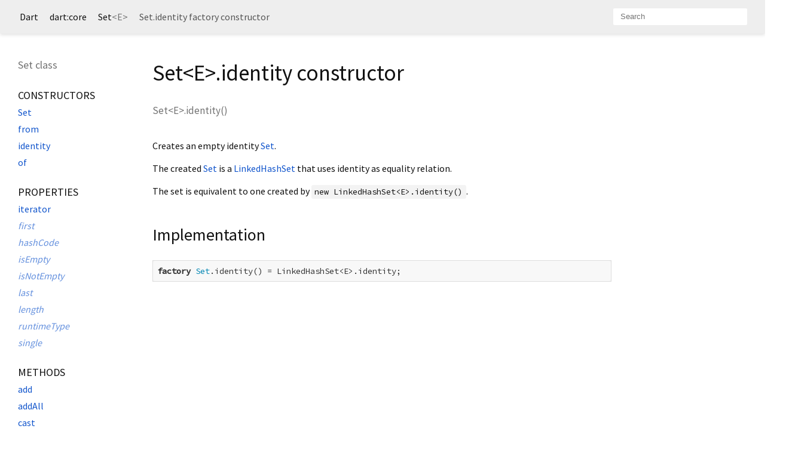

--- FILE ---
content_type: text/html
request_url: https://api.dart.dev/stable/2.1.0/dart-core/Set/Set.identity.html
body_size: 2054
content:
<!DOCTYPE html>
<html lang="en">
<head>
  <meta charset="utf-8">
  <meta http-equiv="X-UA-Compatible" content="IE=edge">
  <meta name="viewport" content="width=device-width, initial-scale=1">
  <meta name="description" content="API docs for the Set.identity constructor from the Class Set class from the dart:core library, for the Dart programming language.">
  <title>Set.identity constructor - Set class - dart:core library - Dart API</title>
  <link rel="canonical" href="https://api.dart.dev/">
  <!-- required because all the links are pseudo-absolute -->
  <base href="../..">

  <link href="https://fonts.googleapis.com/css?family=Source+Code+Pro:500,400i,400,300|Source+Sans+Pro:400,300,700" rel="stylesheet">
  <link rel="stylesheet" href="static-assets/github.css">
  <link rel="stylesheet" href="static-assets/styles.css">
  <link rel="icon" href="static-assets/favicon.png">

<!-- Google tag (gtag.js) -->
<script async src="https://www.googletagmanager.com/gtag/js?id=G-VVQ8908SJ5"></script>
<script>
window.dataLayer = window.dataLayer || [];
function gtag(){dataLayer.push(arguments);}
gtag('js', new Date());

gtag('config', 'G-VVQ8908SJ5');
</script>
<link rel="preconnect" href="https://fonts.googleapis.com">
<link rel="preconnect" href="https://fonts.gstatic.com" crossorigin>
<link rel="preload" href="https://fonts.googleapis.com/css2?family=Google+Sans+Text:wght@400&family=Google+Sans:wght@500&display=swap" as="style">
<link rel="stylesheet" href="https://fonts.googleapis.com/css2?family=Google+Sans+Text:wght@400&family=Google+Sans:wght@500&display=swap">
<link rel="stylesheet" href="https://www.gstatic.com/glue/cookienotificationbar/cookienotificationbar.min.css">
</head>

<body>

<div id="overlay-under-drawer"></div>

<header id="title">
  <button id="sidenav-left-toggle" type="button">&nbsp;</button>
  <ol class="breadcrumbs gt-separated dark hidden-xs">
    <li><a href="index.html">Dart</a></li>
    <li><a href="dart-core/dart-core-library.html">dart:core</a></li>
    <li><a href="dart-core/Set-class.html">Set<span class="signature">&lt;<wbr><span class="type-parameter">E</span>&gt;</span></a></li>
    <li class="self-crumb">Set.identity factory constructor</li>
  </ol>
  <div class="self-name">Set.identity</div>
  <form class="search navbar-right" role="search">
    <input type="text" id="search-box" autocomplete="off" disabled class="form-control typeahead" placeholder="Loading search...">
  </form>
</header>

<main>

  <div class="col-xs-6 col-sm-3 col-md-2 sidebar sidebar-offcanvas-left">
    <h5>Set class</h5>
    <ol>
      <li class="section-title"><a href="dart-core/Set-class.html#constructors">Constructors</a></li>
      <li><a href="dart-core/Set/Set.html">Set</a></li>
      <li><a href="dart-core/Set/Set.from.html">from</a></li>
      <li><a href="dart-core/Set/Set.identity.html">identity</a></li>
      <li><a href="dart-core/Set/Set.of.html">of</a></li>
    
      <li class="section-title">
        <a href="dart-core/Set-class.html#instance-properties">Properties</a>
      </li>
      <li><a href="dart-core/Set/iterator.html">iterator</a></li>
      <li class="inherited"><a href="dart-core/Iterable/first.html">first</a></li>
      <li class="inherited"><a href="dart-core/Object/hashCode.html">hashCode</a></li>
      <li class="inherited"><a href="dart-core/Iterable/isEmpty.html">isEmpty</a></li>
      <li class="inherited"><a href="dart-core/Iterable/isNotEmpty.html">isNotEmpty</a></li>
      <li class="inherited"><a href="dart-core/Iterable/last.html">last</a></li>
      <li class="inherited"><a href="dart-core/Iterable/length.html">length</a></li>
      <li class="inherited"><a href="dart-core/Object/runtimeType.html">runtimeType</a></li>
      <li class="inherited"><a href="dart-core/Iterable/single.html">single</a></li>
    
      <li class="section-title"><a href="dart-core/Set-class.html#instance-methods">Methods</a></li>
      <li><a href="dart-core/Set/add.html">add</a></li>
      <li><a href="dart-core/Set/addAll.html">addAll</a></li>
      <li><a href="dart-core/Set/cast.html">cast</a></li>
      <li><a href="dart-core/Set/clear.html">clear</a></li>
      <li><a href="dart-core/Set/contains.html">contains</a></li>
      <li><a href="dart-core/Set/containsAll.html">containsAll</a></li>
      <li><a href="dart-core/Set/difference.html">difference</a></li>
      <li><a href="dart-core/Set/intersection.html">intersection</a></li>
      <li><a href="dart-core/Set/lookup.html">lookup</a></li>
      <li><a href="dart-core/Set/remove.html">remove</a></li>
      <li><a href="dart-core/Set/removeAll.html">removeAll</a></li>
      <li><a href="dart-core/Set/removeWhere.html">removeWhere</a></li>
      <li><a href="dart-core/Set/retainAll.html">retainAll</a></li>
      <li><a href="dart-core/Set/retainWhere.html">retainWhere</a></li>
      <li><a href="dart-core/Set/toSet.html">toSet</a></li>
      <li><a href="dart-core/Set/union.html">union</a></li>
      <li class="inherited"><a href="dart-core/Iterable/any.html">any</a></li>
      <li class="inherited"><a href="dart-core/Iterable/elementAt.html">elementAt</a></li>
      <li class="inherited"><a href="dart-core/Iterable/every.html">every</a></li>
      <li class="inherited"><a href="dart-core/Iterable/expand.html">expand</a></li>
      <li class="inherited"><a href="dart-core/Iterable/firstWhere.html">firstWhere</a></li>
      <li class="inherited"><a href="dart-core/Iterable/fold.html">fold</a></li>
      <li class="inherited"><a href="dart-core/Iterable/followedBy.html">followedBy</a></li>
      <li class="inherited"><a href="dart-core/Iterable/forEach.html">forEach</a></li>
      <li class="inherited"><a href="dart-core/Iterable/join.html">join</a></li>
      <li class="inherited"><a href="dart-core/Iterable/lastWhere.html">lastWhere</a></li>
      <li class="inherited"><a href="dart-core/Iterable/map.html">map</a></li>
      <li class="inherited"><a href="dart-core/Object/noSuchMethod.html">noSuchMethod</a></li>
      <li class="inherited"><a href="dart-core/Iterable/reduce.html">reduce</a></li>
      <li class="inherited"><a href="dart-core/Iterable/singleWhere.html">singleWhere</a></li>
      <li class="inherited"><a href="dart-core/Iterable/skip.html">skip</a></li>
      <li class="inherited"><a href="dart-core/Iterable/skipWhile.html">skipWhile</a></li>
      <li class="inherited"><a href="dart-core/Iterable/take.html">take</a></li>
      <li class="inherited"><a href="dart-core/Iterable/takeWhile.html">takeWhile</a></li>
      <li class="inherited"><a href="dart-core/Iterable/toList.html">toList</a></li>
      <li class="inherited"><a href="dart-core/Iterable/toString.html">toString</a></li>
      <li class="inherited"><a href="dart-core/Iterable/where.html">where</a></li>
      <li class="inherited"><a href="dart-core/Iterable/whereType.html">whereType</a></li>
    
      <li class="section-title inherited"><a href="dart-core/Set-class.html#operators">Operators</a></li>
      <li class="inherited"><a href="dart-core/Object/operator_equals.html">operator ==</a></li>
    
    
      <li class="section-title"><a href="dart-core/Set-class.html#static-methods">Static methods</a></li>
      <li><a href="dart-core/Set/castFrom.html">castFrom</a></li>
    
    </ol>
  </div><!--/.sidebar-offcanvas-left-->

  <div class="col-xs-12 col-sm-9 col-md-8 main-content">
    <h1>Set&lt;<wbr><span class="type-parameter">E</span>&gt;.identity constructor</h1>

    <section class="multi-line-signature">
      
      <span class="name ">Set&lt;<wbr><span class="type-parameter">E</span>&gt;.identity</span>(<wbr>)
    </section>

    <section class="desc markdown">
      <p>Creates an empty identity <a href="dart-core/Set-class.html">Set</a>.</p>
<p>The created <a href="dart-core/Set-class.html">Set</a> is a <a href="dart-collection/LinkedHashSet-class.html">LinkedHashSet</a> that uses identity as equality
relation.</p>
<p>The set is equivalent to one created by <code>new LinkedHashSet&lt;E&gt;.identity()</code>.</p>
    </section>
    
    <section class="summary source-code" id="source">
      <h2><span>Implementation</span> </h2>
      <pre class="language-dart"><code class="language-dart">factory Set.identity() = LinkedHashSet&lt;E&gt;.identity;</code></pre>
    </section>

  </div> <!-- /.main-content -->

  <div class="col-xs-6 col-sm-6 col-md-2 sidebar sidebar-offcanvas-right">
  </div><!--/.sidebar-offcanvas-->

</main>

<footer>
  <span class="no-break">
    Dart
      2.1.0
  </span>
  <span class="glue-footer">
    <span class="no-break">
      | <a href="https://dart.dev/terms" title="Terms of use">Terms</a>
    </span>
    <span class="no-break">
      | <a href="https://policies.google.com/privacy" target="_blank" rel="noopener" title="Privacy policy" class="no-automatic-external">Privacy</a>
    </span>
    <span class="no-break">
      | <a href="https://dart.dev/security" title="Security philosophy and practices">Security</a>
    </span>

    <div class="copyright" style="font-size: 0.9em; color: darkgrey; margin-top: 0.5em;">
      Except as otherwise noted, this site is licensed under a
      <a style="color: darkgrey;" href="https://creativecommons.org/licenses/by/4.0/">
        Creative Commons Attribution 4.0 International License</a>
      and code samples are licensed under the
      <a style="color: darkgrey;" href="https://opensource.org/licenses/BSD-3-Clause" class="no-automatic-external">
        3-Clause BSD License</a>
    </div>
  </span>
</footer>

<script src="https://ajax.googleapis.com/ajax/libs/jquery/3.2.1/jquery.min.js"></script>
<script src="static-assets/typeahead.bundle.min.js"></script>
<script src="static-assets/highlight.pack.js"></script>
<script src="static-assets/URI.js"></script>
<script src="static-assets/script.js"></script>








<button aria-hidden="true" class="glue-footer__link glue-cookie-notification-bar-control">
  Cookies management controls
</button>
<script src="https://www.gstatic.com/glue/cookienotificationbar/cookienotificationbar.min.js" data-glue-cookie-notification-bar-category="2B">
</script>
    </body></html>

--- FILE ---
content_type: text/javascript
request_url: https://api.dart.dev/stable/2.1.0/static-assets/script.js
body_size: 1071
content:

function initSideNav() {
  var leftNavToggle = document.getElementById('sidenav-left-toggle');
  var leftDrawer = document.querySelector('.sidebar-offcanvas-left');
  var overlay = document.getElementById('overlay-under-drawer');

  function toggleBoth() {
    if (leftDrawer) {
      leftDrawer.classList.toggle('active');
    }

    if (overlay) {
      overlay.classList.toggle('active');
    }
  }

  if (overlay) {
    overlay.addEventListener('click', function(e) {
      toggleBoth();
    });
  }

  if (leftNavToggle) {
    leftNavToggle.addEventListener('click', function(e) {
      toggleBoth();
    });
  }
}

function initSearch(name) {
  var searchIndex;  // the JSON data

  var weights = {
    'library' : 2,
    'class' : 2,
    'typedef' : 3,
    'method' : 4,
    'accessor' : 4,
    'operator' : 4,
    'property' : 4,
    'constructor' : 4
  };

  function findMatches(q) {
    var allMatches = []; // list of matches

    function score(element, num) {
      num -= element.overriddenDepth * 10;
      var weightFactor = weights[element.type] || 4;
      return {e: element, score: (num / weightFactor) >> 0};
    }

    $.each(searchIndex, function(i, element) {
      // TODO: prefer matches in the current library
      // TODO: help prefer a named constructor

      var lowerName = element.name.toLowerCase();
      var lowerQualifiedName = element.qualifiedName.toLowerCase();
      var lowerQ = q.toLowerCase();
      var previousMatchCount = allMatches.length;

      if (element.name === q || element.qualifiedName === q) {
        // exact match, maximum score
        allMatches.push(score(element, 2000));
      } else if (element.name === 'dart:'+q) {
        // exact match for a dart: library
        allMatches.push(score(element, 2000));
      } else if (lowerName === 'dart:'+lowerQ) {
        // case-insensitive match for a dart: library
        allMatches.push(score(element, 1800));
      } else if (lowerName === lowerQ || lowerQualifiedName === lowerQ) {
        // case-insensitive exact match
        allMatches.push(score(element, 1700));
      }

      // only care about exact matches if length is 2 or less
      // and only continue if we didn't find a match above
      if (q.length <= 2 || previousMatchCount < allMatches.length) return;

      if (element.name.indexOf(q) === 0 || element.qualifiedName.indexOf(q) === 0) {
        // starts with
        allMatches.push(score(element, 750));
      } else if (lowerName.indexOf(lowerQ) === 0 || lowerQualifiedName.indexOf(lowerQ) === 0) {
        // case-insensitive starts with
        allMatches.push(score(element, 650));
      } else if (element.name.indexOf(q) >= 0 || element.qualifiedName.indexOf(q) >= 0) {
        // contains
        allMatches.push(score(element, 500));
      } else if (lowerName.indexOf(lowerQ) >= 0 || lowerQualifiedName.indexOf(lowerQ) >= 0) {
        // case insensitive contains
        allMatches.push(score(element, 400));
      }
    });

    allMatches.sort(function(a, b) {
      var x = b.score - a.score;
      if (x === 0) {
        // tie-breaker: shorter name wins
        return a.e.name.length - b.e.name.length;
      } else {
        return x;
      }
    });

    var sortedMatches = [];
    for (var i = 0; i < allMatches.length; i++) {
      sortedMatches.push(allMatches[i].e);
    }

    return sortedMatches;
  };

  function initTypeahead() {
    var search = new URI().query(true)["search"];
    if (search) {
      var matches = findMatches(search);
      if (matches.length != 0) {
        window.location = matches[0].href;
        return;
      }
    }

    $('#' + name).prop('disabled', false);
    $('#' + name).prop('placeholder', 'Search');
    $(document).keypress(function(event) {
      if (event.which == 47 /* / */) {
        event.preventDefault();
        $('#' + name).focus();
      }
    });

    $('#' + name + '.typeahead').typeahead({
      hint: true,
      highlight: true,
      minLength: 1
    },
    {
      name: 'elements',
      limit: 10,
      source: function(q, cb) { cb(findMatches(q)); },
      display: function(element) { return element.name; },
      templates: {
        suggestion: function(match) {
          return [
            '<div data-href="' + match.href + '">',
              match.name,
              ' ',
              match.type.toLowerCase(),
              (match.enclosedBy ? [
              '<div class="search-from-lib">from ',
              match.enclosedBy.name,
              '</div>'].join('') : ''),
            '</div>'
          ].join('');
        }
      }
    });

    var typeaheadElement = $('#' + name + '.typeahead');
    var typeaheadElementParent = typeaheadElement.parent();
    var selectedSuggestion;

    typeaheadElement.on("keydown", function (e) {
      if (e.keyCode === 13) { // Enter
        if (selectedSuggestion == null) {
          var suggestion = typeaheadElementParent.find(".tt-suggestion.tt-selectable:eq(0)");
          if (suggestion.length > 0) {
            var href = suggestion.data("href");
            if (href != null) {
              window.location = href;
            }
          }
        }
      }
    });

    typeaheadElement.bind('typeahead:select', function(ev, suggestion) {
        selectedSuggestion = suggestion;
        window.location = suggestion.href;
    });
  }

  var jsonReq = new XMLHttpRequest();
  jsonReq.open('GET', 'index.json', true);
  jsonReq.addEventListener('load', function() {
    searchIndex = JSON.parse(jsonReq.responseText);
    initTypeahead();
  });
  jsonReq.addEventListener('error', function() {
    $('#' + name).prop('placeholder', 'Error loading search index');
  });
  jsonReq.send();
}

document.addEventListener("DOMContentLoaded", function() {
  hljs.initHighlightingOnLoad();
  initSideNav();
  initSearch("search-box");
  initSearch("search-body");
});
